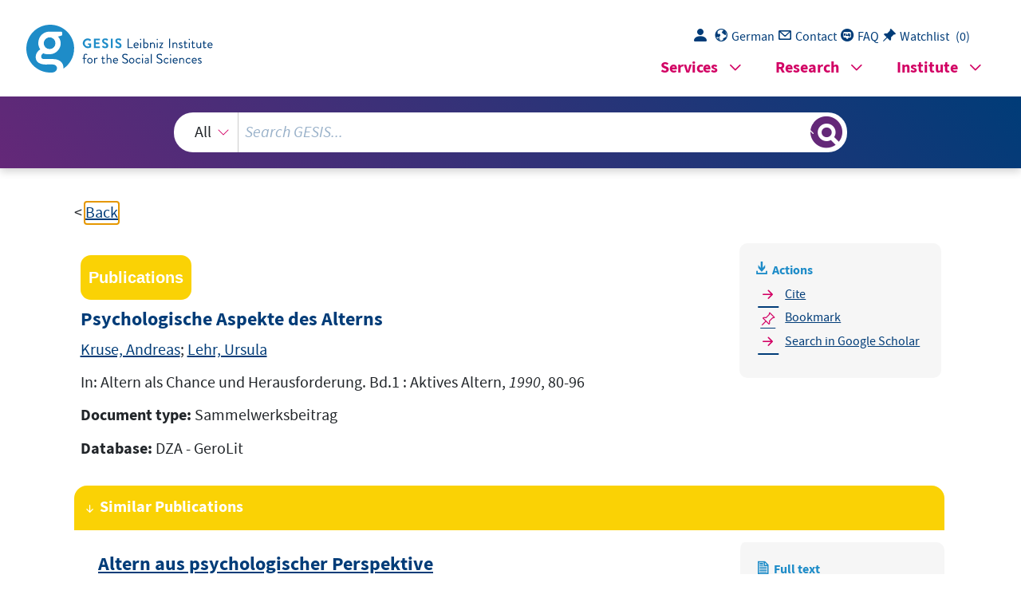

--- FILE ---
content_type: text/html; charset=UTF-8
request_url: https://search.gesis.org/services/get_stella_recommendation.php?doc_id=dza-gerolit-544604156&click_path=dza-gerolit-544604156&hostType=prod
body_size: 2365
content:
{"hits":{"total":{"value":10,"relation":"eq"},"hits":[{"_index":"gesis-20-01-2026-02-00-56","_id":"dza-gerolit-544847849","_version":1,"_seq_no":352896,"_primary_term":1,"found":true,"_source":{"title":"Altern aus psychologischer Perspektive","id":"dza-gerolit-544847849","date":"1996","date_recency":"1996","portal_url":"http:\/\/sowiport.gesis.org\/search\/id\/dza-gerolit-544847849","type":"publication","person":["Smith, Jacqui","Baltes, Paul B."],"person_sort":"SmithBaltes","source":"In: Die Berliner Altersstudie : ein Projekt der Berlin-Brandenburgischen Akademie der Wissenschaften, 1996, 221-250","links":[{"label":"Link","link":"http:\/\/library.mpib-berlin.mpg.de\/files\/base\/abstracts\/Altern_aus_psychologischer_Perspektive.htm"}],"subtype":"in_proceedings","publisher":"DZA","database":"DZA - GeroLit","document_type":"Sammelwerksbeitrag","institutions":["Berlin-Brandenburgische Akademie der Wissenschaften","Altern und gesellschaftliche Entwicklung","AGE"],"coreAuthor":["Smith, Jacqui"],"coreCorpEditor":["Berlin-Brandenburgische Akademie der Wissenschaften","Altern und gesellschaftliche Entwicklung","AGE"],"coreSjahr":"1996","corePublisher":"Akademie-Verl.","coreSatit":"Die Berliner Altersstudie : ein Projekt der Berlin-Brandenburgischen Akademie der Wissenschaften","coreSseries":["Forschungsberichte der Berlin-Brandenburgischen Akademie der Wissenschaften"],"corePagerange":"221-250","coreLanguage":["Deutsch (DE)"],"recordurl":["http:\/\/library.mpib-berlin.mpg.de\/files\/base\/abstracts\/Altern_aus_psychologischer_Perspektive.htm"],"data_source":"GESIS-Literaturpool","link_count":0,"gesis_own":1,"fulltext":1,"index_source":"OUTCITE","literature_collection":"GESIS-Literaturpool"},"system_type":"EXP","doc_rank":1,"rid":14619594},{"_index":"gesis-20-01-2026-02-00-56","_id":"dza-gerolit-599077069","_version":1,"_seq_no":351880,"_primary_term":1,"found":true,"_source":{"title":"Demografische Perspektiven zum Altern und zum Alter","id":"dza-gerolit-599077069","date":"2009","date_recency":"2009","portal_url":"http:\/\/sowiport.gesis.org\/search\/id\/dza-gerolit-599077069","type":"publication","person":["Hoffmann, Elke","Nowossadeck, Sonja","Schelhase, Torsten"],"person_sort":"HoffmannNowossadeckSchelhase","source":"In: Gesundheit und Krankheit im Alter, 2009, 21-30","links":[],"subtype":"in_proceedings","publisher":"DZA","database":"DZA - GeroLit","document_type":"Sammelwerksbeitrag","coreAuthor":["Hoffmann, Elke"],"coreSjahr":"2009","coreSatit":"Gesundheit und Krankheit im Alter","corePagerange":"21-30","coreLanguage":["Deutsch (DE)"],"data_source":"GESIS-Literaturpool","link_count":0,"gesis_own":1,"fulltext":0,"index_source":"OUTCITE","literature_collection":"GESIS-Literaturpool"},"system_type":"BASE","doc_rank":2,"rid":14619594},{"_index":"gesis-20-01-2026-02-00-56","_id":"dza-gerolit-582099382","_version":1,"_seq_no":350739,"_primary_term":1,"found":true,"_source":{"title":"Psychologische Ver\u00e4nderungen im Alter","id":"dza-gerolit-582099382","date":"2008","date_recency":"2008","portal_url":"http:\/\/sowiport.gesis.org\/search\/id\/dza-gerolit-582099382","type":"publication","person":["Kruse, Andreas"],"person_sort":"Kruse","source":"In: Alter, Gesundheit und Krankheit, 2008, 15-32","links":[],"subtype":"in_proceedings","publisher":"DZA","database":"DZA - GeroLit","document_type":"Sammelwerksbeitrag","coreAuthor":["Kruse, Andreas"],"coreSjahr":"2008","coreSatit":"Alter, Gesundheit und Krankheit","corePagerange":"15-32","coreLanguage":["Deutsch (DE)"],"data_source":"GESIS-Literaturpool","link_count":0,"gesis_own":1,"fulltext":0,"index_source":"OUTCITE","literature_collection":"GESIS-Literaturpool"},"system_type":"EXP","doc_rank":3,"rid":14619594},{"_index":"gesis-20-01-2026-02-00-56","_id":"dza-gerolit-545019435","_version":1,"_seq_no":345087,"_primary_term":1,"found":true,"_source":{"title":"Alter und Altern aus sozialgerontologischer Sicht","id":"dza-gerolit-545019435","date":"1999","date_recency":"1999","portal_url":"http:\/\/sowiport.gesis.org\/search\/id\/dza-gerolit-545019435","type":"publication","person":["Lenz, Karl","Rudolph, Martin","Sickendiek, Ursel"],"person_sort":"LenzRudolphSickendiek","source":"In: Die Alternde Gesellschaft : Problemfelder gesellschaftlichen Umgangs mit Altern und Alter, 1999, 7-96","links":[],"subtype":"in_proceedings","publisher":"DZA","database":"DZA - GeroLit","document_type":"Sammelwerksbeitrag","coreAuthor":["Lenz, Karl"],"coreSjahr":"1999","corePublisher":"Juventa Verl.","coreSatit":"Die Alternde Gesellschaft : Problemfelder gesellschaftlichen Umgangs mit Altern und Alter","corePagerange":"7-96","coreLanguage":["Deutsch (DE)"],"data_source":"GESIS-Literaturpool","link_count":0,"gesis_own":1,"fulltext":0,"index_source":"OUTCITE","literature_collection":"GESIS-Literaturpool"},"system_type":"BASE","doc_rank":4,"rid":14619594},{"_index":"gesis-20-01-2026-02-00-56","_id":"dza-gerolit-544336976","_version":1,"_seq_no":350435,"_primary_term":1,"found":true,"_source":{"title":"Vergleichende Psychologie der Lebensalter","id":"dza-gerolit-544336976","date":"1978","date_recency":"1978","portal_url":"http:\/\/sowiport.gesis.org\/search\/id\/dza-gerolit-544336976","type":"publication","person":["Thomae, Hans"],"person_sort":"Thomae","source":"In: Die menschlichen Lebensalter : Kontinuit\u00e4t und Krisen, 1978, 293-314","links":[],"subtype":"in_proceedings","publisher":"DZA","database":"DZA - GeroLit","document_type":"Sammelwerksbeitrag","coreAuthor":["Thomae, Hans"],"coreSjahr":"1978","corePublisher":"Piper","coreSatit":"Die menschlichen Lebensalter : Kontinuit\u00e4t und Krisen","corePagerange":"293-314","coreLanguage":["Deutsch (DE)"],"data_source":"GESIS-Literaturpool","link_count":0,"gesis_own":1,"fulltext":0,"index_source":"OUTCITE","literature_collection":"GESIS-Literaturpool"},"system_type":"EXP","doc_rank":5,"rid":14619594},{"_index":"gesis-20-01-2026-02-00-56","_id":"dza-gerolit-63818195X","_version":1,"_seq_no":346827,"_primary_term":1,"found":true,"_source":{"title":"Die Potenziale des Alters und die Soziologie","id":"dza-gerolit-63818195X","date":"2010","date_recency":"2010","portal_url":"http:\/\/sowiport.gesis.org\/search\/id\/dza-gerolit-63818195X","type":"publication","person":["Dyk, Silke van"],"person_sort":"Dyk","source":"In: # Hamburg, 2010, 8-14","links":[],"subtype":"in_proceedings","publisher":"DZA","database":"DZA - GeroLit","document_type":"Sammelwerksbeitrag","coreAuthor":["Dyk, Silke van"],"coreSjahr":"2010","coreSatit":"# Hamburg","corePagerange":"8-14","coreLanguage":["Deutsch (DE)"],"data_source":"GESIS-Literaturpool","link_count":0,"gesis_own":1,"fulltext":0,"index_source":"OUTCITE","literature_collection":"GESIS-Literaturpool"},"system_type":"BASE","doc_rank":6,"rid":14619594},{"_index":"gesis-20-01-2026-02-00-56","_id":"dza-gerolit-214148769","_version":1,"_seq_no":357229,"_primary_term":1,"found":true,"_source":{"title":"Psychologie des Alterns","id":"dza-gerolit-214148769","date":"1996","date_recency":"1996","portal_url":"http:\/\/sowiport.gesis.org\/search\/id\/dza-gerolit-214148769","type":"publication","person":["Lehr, Ursula"],"person_sort":"Lehr","source":"Wiesbaden, Quelle & Meyer, 1996, 466 S., (UTB f\u00fcr Wissenschaft)","links":[],"subtype":"book","publisher":"DZA","database":"DZA - GeroLit","document_type":"Buch","coreAuthor":["Lehr, Ursula"],"coreEdition":"8., \u00fcberarb. Aufl.","corePublisher":"Quelle & Meyer","coreSseries":["UTB f\u00fcr Wissenschaft","Uni-Taschenb\u00fccher"],"coreIsbn":"3-8252-0055-8","coreLanguage":["Deutsch (DE)"],"data_source":"GESIS-Literaturpool","link_count":0,"gesis_own":1,"fulltext":0,"index_source":"OUTCITE","literature_collection":"GESIS-Literaturpool"},"system_type":"EXP","doc_rank":7,"rid":14619594},{"_index":"gesis-20-01-2026-02-00-56","_id":"dza-gerolit-825832942","_version":1,"_seq_no":348966,"_primary_term":1,"found":true,"_source":{"title":"Individuelles und gesellschaftliches Potential des Alterns","id":"dza-gerolit-825832942","date":"1992","date_recency":"1992","portal_url":"http:\/\/sowiport.gesis.org\/search\/id\/dza-gerolit-825832942","type":"publication","person":["Riley, Matilda","Riley, John W."],"person_sort":"RileyRiley","source":"In: Zukunft des Alterns und gesellschaftliche Entwicklung, 1992, 437-459","links":[],"subtype":"in_proceedings","publisher":"DZA","database":"DZA - GeroLit","document_type":"Sammelwerksbeitrag","coreAuthor":["Riley, Matilda"],"coreSjahr":"1992","coreSatit":"Zukunft des Alterns und gesellschaftliche Entwicklung","corePagerange":"437-459","coreLanguage":["Deutsch (DE)"],"data_source":"GESIS-Literaturpool","link_count":0,"gesis_own":1,"fulltext":0,"index_source":"OUTCITE","literature_collection":"GESIS-Literaturpool"},"system_type":"BASE","doc_rank":8,"rid":14619594},{"_index":"gesis-20-01-2026-02-00-56","_id":"dza-gerolit-545087538","_version":1,"_seq_no":363937,"_primary_term":1,"found":true,"_source":{"title":"Lust und Last des \u00c4lterwerdens - psychologische Betrachtungen","id":"dza-gerolit-545087538","date":"2000","date_recency":"2000","portal_url":"http:\/\/sowiport.gesis.org\/search\/id\/dza-gerolit-545087538","type":"publication","person":["Perrig-Chiello, Pasqualina"],"person_sort":"Perrig-Chiello","source":"In: Jenseits des Zenits : Frauen und M\u00e4nner in der zweiten Lebensh\u00e4lfte ; [die meisten Beitr\u00e4ge wurden im Rahmen der interdisziplin\u00e4ren Tagung \"Nach dem Zenit\", welche am 22. Oktober 1999 am Institut Universitaire Kurt B\u00f6sch (IUKB) in Sion stattfand, pr\u00e4sentiert], 2000, 15-35","links":[],"subtype":"in_proceedings","publisher":"DZA","database":"DZA - GeroLit","document_type":"Sammelwerksbeitrag","coreAuthor":["Perrig-Chiello, Pasqualina"],"coreSjahr":"2000","corePublisher":"Haupt","coreSatit":"Jenseits des Zenits : Frauen und M\u00e4nner in der zweiten Lebensh\u00e4lfte ; [die meisten Beitr\u00e4ge wurden im Rahmen der interdisziplin\u00e4ren Tagung \"Nach dem Zenit\", welche am 22. Oktober 1999 am Institut Universitaire Kurt B\u00f6sch (IUKB) in Sion stattfand, pr\u00e4sentiert]","corePagerange":"15-35","coreLanguage":["Deutsch (DE)"],"data_source":"GESIS-Literaturpool","link_count":0,"gesis_own":1,"fulltext":0,"index_source":"OUTCITE","literature_collection":"GESIS-Literaturpool"},"system_type":"EXP","doc_rank":9,"rid":14619594},{"_index":"gesis-20-01-2026-02-00-56","_id":"dza-gerolit-544494997","_version":1,"_seq_no":353287,"_primary_term":1,"found":true,"_source":{"title":"Produktivit\u00e4t des Alters - Perspektiven und Leitfragen","id":"dza-gerolit-544494997","date":"1989","date_recency":"1989","portal_url":"http:\/\/sowiport.gesis.org\/search\/id\/dza-gerolit-544494997","type":"publication","person":["Sch\u00e4ffter, Ortfried"],"person_sort":"Sch\u00e4ffter","source":"In: Produktivit\u00e4t des Alters, 1989, 20-25","links":[],"subtype":"in_proceedings","publisher":"DZA","database":"DZA - GeroLit","document_type":"Sammelwerksbeitrag","coreAuthor":["Sch\u00e4ffter, Ortfried"],"coreSjahr":"1989","corePublisher":"Deutsches Zentrum f. Altersfragen","coreSatit":"Produktivit\u00e4t des Alters","corePagerange":"20-25","coreLanguage":["Deutsch (DE)"],"data_source":"GESIS-Literaturpool","link_count":0,"gesis_own":1,"fulltext":0,"index_source":"OUTCITE","literature_collection":"GESIS-Literaturpool"},"system_type":"BASE","doc_rank":10,"rid":14619594}]}}

--- FILE ---
content_type: text/html; charset=utf-8
request_url: https://search.gesis.org/services/APA.php?type=publication&docid=dza-gerolit-544604156&lang=en
body_size: 243
content:
Kruse, A. , & Lehr, U.  (1990). Psychologische Aspekte des Alterns <i>In: Altern als Chance und Herausforderung. Bd.1 : Aktives Altern, 1990, 80-96</i><br><br><a href="services/APA.php?type=publication&docid=dza-gerolit-544604156&lang=en&download=true" download="export.apa">Download citation</a>

--- FILE ---
content_type: text/html; charset=utf-8
request_url: https://search.gesis.org/services/APA.php?type=publication&docid=dza-gerolit-544604156&lang=en
body_size: 243
content:
Kruse, A. , & Lehr, U.  (1990). Psychologische Aspekte des Alterns <i>In: Altern als Chance und Herausforderung. Bd.1 : Aktives Altern, 1990, 80-96</i><br><br><a href="services/APA.php?type=publication&docid=dza-gerolit-544604156&lang=en&download=true" download="export.apa">Download citation</a>